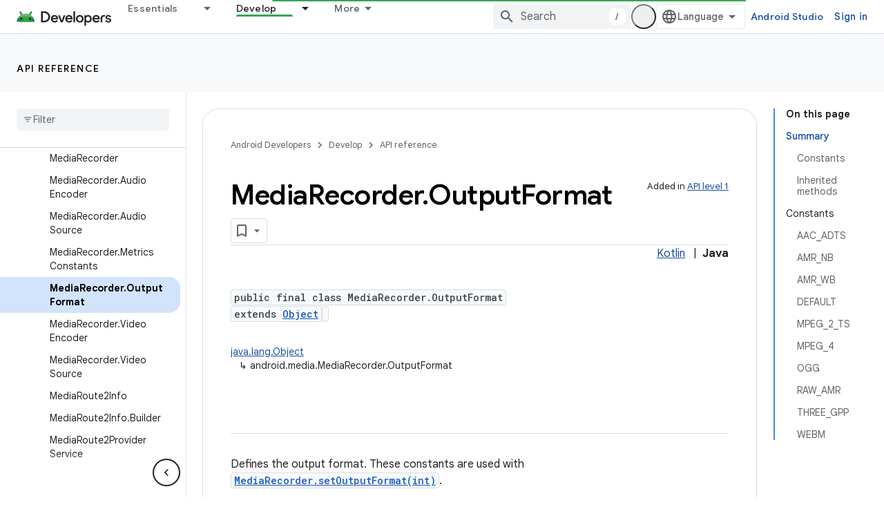

--- FILE ---
content_type: text/html; charset=UTF-8
request_url: https://feedback-pa.clients6.google.com/static/proxy.html?usegapi=1&jsh=m%3B%2F_%2Fscs%2Fabc-static%2F_%2Fjs%2Fk%3Dgapi.lb.en.W5qDlPExdtA.O%2Fd%3D1%2Frs%3DAHpOoo8JInlRP_yLzwScb00AozrrUS6gJg%2Fm%3D__features__
body_size: 78
content:
<!DOCTYPE html>
<html>
<head>
<title></title>
<meta http-equiv="X-UA-Compatible" content="IE=edge" />
<script type="text/javascript" nonce="rc9sKi2avFB2fQWzH512Uw">
  window['startup'] = function() {
    googleapis.server.init();
  };
</script>
<script type="text/javascript"
  src="https://apis.google.com/js/googleapis.proxy.js?onload=startup" async
  defer nonce="rc9sKi2avFB2fQWzH512Uw"></script>
</head>
<body>
</body>
</html>


--- FILE ---
content_type: text/javascript
request_url: https://www.gstatic.com/devrel-devsite/prod/v4ee13a7965e755fd92528722915d4f71c1b5395ebf52665e181807a4bbcbff16/android/js/devsite_devsite_callout_notification_module.js
body_size: -866
content:
(function(_ds){var window=this;try{customElements.define("devsite-callout-notification",_ds.VP)}catch(a){console.warn("Unrecognized DevSite custom element - DevsiteCalloutNotification",a)};})(_ds_www);


--- FILE ---
content_type: text/javascript
request_url: https://www.gstatic.com/devrel-devsite/prod/v4ee13a7965e755fd92528722915d4f71c1b5395ebf52665e181807a4bbcbff16/android/js/devsite_devsite_heading_link_module.js
body_size: -867
content:
(function(_ds){var window=this;var jua=function(a){return(0,_ds.R)('<span class="devsite-heading" role="heading" aria-level="'+_ds.U(a.level)+'"></span>')},kua=function(a){const b=a.id;a=a.label;return(0,_ds.R)('<button type="button" class="devsite-heading-link button-flat material-icons" aria-label="'+_ds.U(a)+'" data-title="'+_ds.U(a)+'" data-id="'+_ds.U(b)+'"></button>')};var g4=async function(a){a.m=Array.from(document.querySelectorAll("h1.add-link[id],h2:not(.no-link)[id],h3:not(.no-link)[id],h4:not(.no-link)[id],h5:not(.no-link)[id],h6:not(.no-link)[id]"));const b=await _ds.u();for(const c of a.m)try{b.registerIntersectionForElement(c,()=>{if(!c.querySelector(".devsite-heading-link")&&(c.classList.contains("add-link")||!(document.body.getAttribute("layout")==="full"||_ds.um(c,"devsite-dialog",null,3)||_ds.um(c,"devsite-selector",null,6)||_ds.um(c,"table",null,4)))){var d=
c.textContent||c.dataset.text;if(d&&c.id){const e="Copy link to this section: "+d,f=_ds.nt(jua,{level:c.tagName[1]});for(const g of Array.from(c.childNodes))f.append(g);c.append(f);d=_ds.nt(kua,{id:c.id,label:d?e:"Copy link to this section"});c.appendChild(d);c.setAttribute("role","presentation")}}b.unregisterIntersectionForElement(c)})}catch(d){}},mua=function(a){a.eventHandler.listen(document.body,"devsite-page-changed",()=>{g4(a)});a.eventHandler.listen(document,"click",b=>{b=b.target;if(b.classList.contains("devsite-heading-link")){var c=
_ds.um(b,"devsite-expandable",null,3),d=c?c.id:b.dataset.id;d&&(c=_ds.B(),c.hash=d,d=document.createElement("div"),d.innerText=c.href,_ds.Ex(a,[d]),lua(a,b))}})},lua=async function(a,b){if(a.j){const c=b.getAttribute("aria-label");b.setAttribute("aria-label","Link to this section was copied to the clipboard");_ds.gp(a.eventHandler,a.j,_ds.xm,()=>{_ds.gp(a.eventHandler,a.j,_ds.xm,()=>{b.setAttribute("aria-label",c)})})}},nua=class extends _ds.ql{constructor(){super();this.eventHandler=new _ds.C;this.j=
null;this.m=[]}async connectedCallback(){await g4(this);mua(this);this.j=document.querySelector("devsite-snackbar")}async disconnectedCallback(){const a=await _ds.u();for(const b of this.m)a.unregisterIntersectionForElement(b);_ds.D(this.eventHandler)}};try{customElements.define("devsite-heading-link",nua)}catch(a){console.warn("Unrecognized DevSite custom element - DevsiteHeadingLink",a)};})(_ds_www);


--- FILE ---
content_type: text/javascript
request_url: https://www.gstatic.com/devrel-devsite/prod/v4ee13a7965e755fd92528722915d4f71c1b5395ebf52665e181807a4bbcbff16/android/js/devsite_devsite_user_module.js
body_size: -866
content:
(function(_ds){var window=this;try{customElements.define(_ds.hR(),_ds.rR)}catch(a){console.warn("Unrecognized DevSite custom element - DevsiteUser",a)};})(_ds_www);


--- FILE ---
content_type: text/javascript
request_url: https://www.gstatic.com/devrel-devsite/prod/v4ee13a7965e755fd92528722915d4f71c1b5395ebf52665e181807a4bbcbff16/android/js/devsite_devsite_footer_promos_module.js
body_size: -866
content:
(function(_ds){var window=this;var c3=class extends _ds.ql{Zb(a){const b=this.querySelector("nav");a&&_ds.pl(this,b,a.querySelector("nav"));b&&(a?(b.hidden=!1,b.removeAttribute("aria-hidden")):(b.hidden=!0,b.setAttribute("aria-hidden","true")))}};c3.prototype.updateContent=c3.prototype.Zb;try{customElements.define("devsite-footer-promos",c3)}catch(a){console.warn("Unrecognized DevSite custom element - DevsiteFooterPromos",a)};})(_ds_www);
